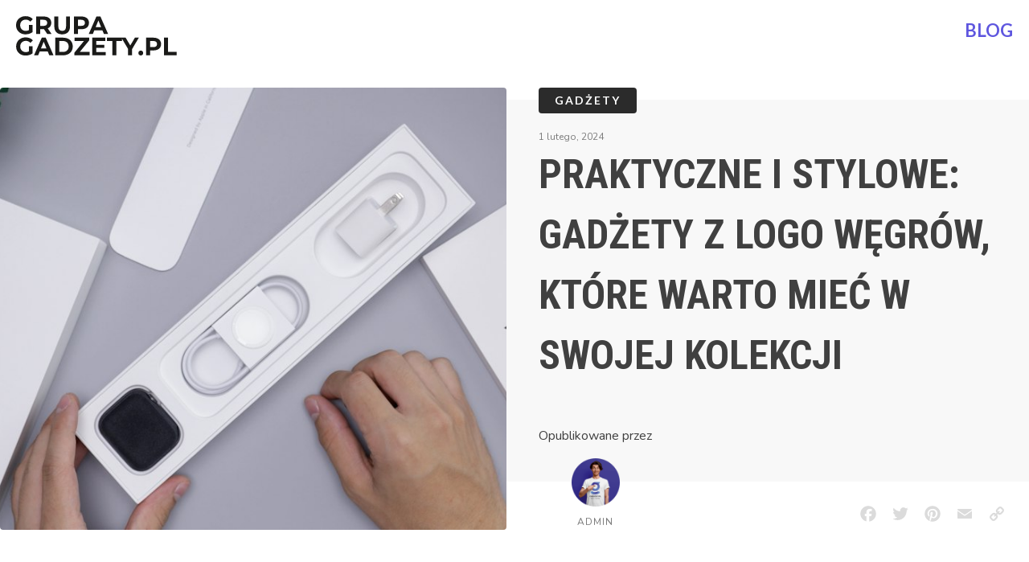

--- FILE ---
content_type: text/html; charset=UTF-8
request_url: https://gadzet.pl/praktyczne-i-stylowe-gadzety-z-logo-wegrow-ktore-warto-miec-w-swojej-kolekcji/
body_size: 8909
content:
<!DOCTYPE html>
<html lang="pl-PL" prefix="og: https://ogp.me/ns#" >
<head>
<meta charset="UTF-8">
<meta name="viewport" content="width=device-width, initial-scale=1.0">
<!-- WP_HEAD() START -->
<link rel="preload" as="style" href="https://fonts.googleapis.com/css?family=Nunito:100,200,300,400,500,600,700,800,900|Nunito:100,200,300,400,500,600,700,800,900|Lato:100,200,300,400,500,600,700,800,900|Roboto+Condensed:100,200,300,400,500,600,700,800,900" >
<link rel="stylesheet" href="https://fonts.googleapis.com/css?family=Nunito:100,200,300,400,500,600,700,800,900|Nunito:100,200,300,400,500,600,700,800,900|Lato:100,200,300,400,500,600,700,800,900|Roboto+Condensed:100,200,300,400,500,600,700,800,900">

<!-- Optymalizacja wyszukiwarek według Rank Math - https://rankmath.com/ -->
<title>Praktyczne i stylowe: gadżety z logo Węgrów, które warto mieć w swojej kolekcji - Gadżet</title>
<meta name="description" content="Nie ma nic lepszego niż mieć w swojej kolekcji gadżety z logo ukochanego miasta. Węgrów, malownicze miasto w województwie mazowieckim, proponuje szeroki wybór"/>
<meta name="robots" content="index, follow, max-snippet:-1, max-video-preview:-1, max-image-preview:large"/>
<link rel="canonical" href="https://gadzet.pl/praktyczne-i-stylowe-gadzety-z-logo-wegrow-ktore-warto-miec-w-swojej-kolekcji/" />
<meta property="og:locale" content="pl_PL" />
<meta property="og:type" content="article" />
<meta property="og:title" content="Praktyczne i stylowe: gadżety z logo Węgrów, które warto mieć w swojej kolekcji - Gadżet" />
<meta property="og:description" content="Nie ma nic lepszego niż mieć w swojej kolekcji gadżety z logo ukochanego miasta. Węgrów, malownicze miasto w województwie mazowieckim, proponuje szeroki wybór" />
<meta property="og:url" content="https://gadzet.pl/praktyczne-i-stylowe-gadzety-z-logo-wegrow-ktore-warto-miec-w-swojej-kolekcji/" />
<meta property="og:site_name" content="Gadżet.pl" />
<meta property="article:section" content="Gadżety" />
<meta property="og:image" content="https://gadzet.pl/wp-content/uploads/2024/02/stylowe_gadzety_wegierskie.jpg" />
<meta property="og:image:secure_url" content="https://gadzet.pl/wp-content/uploads/2024/02/stylowe_gadzety_wegierskie.jpg" />
<meta property="og:image:width" content="1080" />
<meta property="og:image:height" content="603" />
<meta property="og:image:alt" content="Stylowe gadżety z logo Węgrów" />
<meta property="og:image:type" content="image/jpeg" />
<meta property="article:published_time" content="2024-02-01T20:34:40+01:00" />
<meta name="twitter:card" content="summary_large_image" />
<meta name="twitter:title" content="Praktyczne i stylowe: gadżety z logo Węgrów, które warto mieć w swojej kolekcji - Gadżet" />
<meta name="twitter:description" content="Nie ma nic lepszego niż mieć w swojej kolekcji gadżety z logo ukochanego miasta. Węgrów, malownicze miasto w województwie mazowieckim, proponuje szeroki wybór" />
<meta name="twitter:image" content="https://gadzet.pl/wp-content/uploads/2024/02/stylowe_gadzety_wegierskie.jpg" />
<meta name="twitter:label1" content="Napisane przez" />
<meta name="twitter:data1" content="admin" />
<meta name="twitter:label2" content="Czas czytania" />
<meta name="twitter:data2" content="1 minuta" />
<script type="application/ld+json" class="rank-math-schema">{"@context":"https://schema.org","@graph":[{"@type":"Organization","@id":"https://gadzet.pl/#organization","name":"Gad\u017cet.pl","url":"https://gadzet.pl"},{"@type":"WebSite","@id":"https://gadzet.pl/#website","url":"https://gadzet.pl","name":"Gad\u017cet.pl","publisher":{"@id":"https://gadzet.pl/#organization"},"inLanguage":"pl-PL"},{"@type":"ImageObject","@id":"https://gadzet.pl/wp-content/uploads/2024/02/stylowe_gadzety_wegierskie.jpg","url":"https://gadzet.pl/wp-content/uploads/2024/02/stylowe_gadzety_wegierskie.jpg","width":"1080","height":"603","caption":"Stylowe gad\u017cety z logo W\u0119gr\u00f3w","inLanguage":"pl-PL"},{"@type":"WebPage","@id":"https://gadzet.pl/praktyczne-i-stylowe-gadzety-z-logo-wegrow-ktore-warto-miec-w-swojej-kolekcji/#webpage","url":"https://gadzet.pl/praktyczne-i-stylowe-gadzety-z-logo-wegrow-ktore-warto-miec-w-swojej-kolekcji/","name":"Praktyczne i stylowe: gad\u017cety z logo W\u0119gr\u00f3w, kt\u00f3re warto mie\u0107 w swojej kolekcji - Gad\u017cet","datePublished":"2024-02-01T20:34:40+01:00","dateModified":"2024-02-01T20:34:40+01:00","isPartOf":{"@id":"https://gadzet.pl/#website"},"primaryImageOfPage":{"@id":"https://gadzet.pl/wp-content/uploads/2024/02/stylowe_gadzety_wegierskie.jpg"},"inLanguage":"pl-PL"},{"@type":"Person","@id":"https://gadzet.pl/author/admin/","name":"admin","url":"https://gadzet.pl/author/admin/","image":{"@type":"ImageObject","@id":"https://secure.gravatar.com/avatar/4cd44966983f4d1bf6324d5b26e5459fafcca219620af3f934dec86579c6a0f2?s=96&amp;d=mm&amp;r=g","url":"https://secure.gravatar.com/avatar/4cd44966983f4d1bf6324d5b26e5459fafcca219620af3f934dec86579c6a0f2?s=96&amp;d=mm&amp;r=g","caption":"admin","inLanguage":"pl-PL"},"sameAs":["http://gadzet.pl"],"worksFor":{"@id":"https://gadzet.pl/#organization"}},{"@type":"BlogPosting","headline":"Praktyczne i stylowe: gad\u017cety z logo W\u0119gr\u00f3w, kt\u00f3re warto mie\u0107 w swojej kolekcji - Gad\u017cet","datePublished":"2024-02-01T20:34:40+01:00","dateModified":"2024-02-01T20:34:40+01:00","articleSection":"Gad\u017cety","author":{"@id":"https://gadzet.pl/author/admin/","name":"admin"},"publisher":{"@id":"https://gadzet.pl/#organization"},"description":"Nie ma nic lepszego ni\u017c mie\u0107 w swojej kolekcji gad\u017cety z logo ukochanego miasta. W\u0119gr\u00f3w, malownicze miasto w wojew\u00f3dztwie mazowieckim, proponuje szeroki wyb\u00f3r","name":"Praktyczne i stylowe: gad\u017cety z logo W\u0119gr\u00f3w, kt\u00f3re warto mie\u0107 w swojej kolekcji - Gad\u017cet","@id":"https://gadzet.pl/praktyczne-i-stylowe-gadzety-z-logo-wegrow-ktore-warto-miec-w-swojej-kolekcji/#richSnippet","isPartOf":{"@id":"https://gadzet.pl/praktyczne-i-stylowe-gadzety-z-logo-wegrow-ktore-warto-miec-w-swojej-kolekcji/#webpage"},"image":{"@id":"https://gadzet.pl/wp-content/uploads/2024/02/stylowe_gadzety_wegierskie.jpg"},"inLanguage":"pl-PL","mainEntityOfPage":{"@id":"https://gadzet.pl/praktyczne-i-stylowe-gadzety-z-logo-wegrow-ktore-warto-miec-w-swojej-kolekcji/#webpage"}}]}</script>
<!-- /Wtyczka Rank Math WordPress SEO -->

<link rel="alternate" type="application/rss+xml" title="Gadżet &raquo; Kanał z wpisami" href="https://gadzet.pl/feed/" />
<link rel="alternate" type="application/rss+xml" title="Gadżet &raquo; Kanał z komentarzami" href="https://gadzet.pl/comments/feed/" />
<link rel="alternate" type="application/rss+xml" title="Gadżet &raquo; Praktyczne i stylowe: gadżety z logo Węgrów, które warto mieć w swojej kolekcji Kanał z komentarzami" href="https://gadzet.pl/praktyczne-i-stylowe-gadzety-z-logo-wegrow-ktore-warto-miec-w-swojej-kolekcji/feed/" />
<link rel="alternate" title="oEmbed (JSON)" type="application/json+oembed" href="https://gadzet.pl/wp-json/oembed/1.0/embed?url=https%3A%2F%2Fgadzet.pl%2Fpraktyczne-i-stylowe-gadzety-z-logo-wegrow-ktore-warto-miec-w-swojej-kolekcji%2F" />
<link rel="alternate" title="oEmbed (XML)" type="text/xml+oembed" href="https://gadzet.pl/wp-json/oembed/1.0/embed?url=https%3A%2F%2Fgadzet.pl%2Fpraktyczne-i-stylowe-gadzety-z-logo-wegrow-ktore-warto-miec-w-swojej-kolekcji%2F&#038;format=xml" />
<style id='wp-img-auto-sizes-contain-inline-css'>
img:is([sizes=auto i],[sizes^="auto," i]){contain-intrinsic-size:3000px 1500px}
/*# sourceURL=wp-img-auto-sizes-contain-inline-css */
</style>
<style id='wp-block-library-inline-css'>
:root{--wp-block-synced-color:#7a00df;--wp-block-synced-color--rgb:122,0,223;--wp-bound-block-color:var(--wp-block-synced-color);--wp-editor-canvas-background:#ddd;--wp-admin-theme-color:#007cba;--wp-admin-theme-color--rgb:0,124,186;--wp-admin-theme-color-darker-10:#006ba1;--wp-admin-theme-color-darker-10--rgb:0,107,160.5;--wp-admin-theme-color-darker-20:#005a87;--wp-admin-theme-color-darker-20--rgb:0,90,135;--wp-admin-border-width-focus:2px}@media (min-resolution:192dpi){:root{--wp-admin-border-width-focus:1.5px}}.wp-element-button{cursor:pointer}:root .has-very-light-gray-background-color{background-color:#eee}:root .has-very-dark-gray-background-color{background-color:#313131}:root .has-very-light-gray-color{color:#eee}:root .has-very-dark-gray-color{color:#313131}:root .has-vivid-green-cyan-to-vivid-cyan-blue-gradient-background{background:linear-gradient(135deg,#00d084,#0693e3)}:root .has-purple-crush-gradient-background{background:linear-gradient(135deg,#34e2e4,#4721fb 50%,#ab1dfe)}:root .has-hazy-dawn-gradient-background{background:linear-gradient(135deg,#faaca8,#dad0ec)}:root .has-subdued-olive-gradient-background{background:linear-gradient(135deg,#fafae1,#67a671)}:root .has-atomic-cream-gradient-background{background:linear-gradient(135deg,#fdd79a,#004a59)}:root .has-nightshade-gradient-background{background:linear-gradient(135deg,#330968,#31cdcf)}:root .has-midnight-gradient-background{background:linear-gradient(135deg,#020381,#2874fc)}:root{--wp--preset--font-size--normal:16px;--wp--preset--font-size--huge:42px}.has-regular-font-size{font-size:1em}.has-larger-font-size{font-size:2.625em}.has-normal-font-size{font-size:var(--wp--preset--font-size--normal)}.has-huge-font-size{font-size:var(--wp--preset--font-size--huge)}.has-text-align-center{text-align:center}.has-text-align-left{text-align:left}.has-text-align-right{text-align:right}.has-fit-text{white-space:nowrap!important}#end-resizable-editor-section{display:none}.aligncenter{clear:both}.items-justified-left{justify-content:flex-start}.items-justified-center{justify-content:center}.items-justified-right{justify-content:flex-end}.items-justified-space-between{justify-content:space-between}.screen-reader-text{border:0;clip-path:inset(50%);height:1px;margin:-1px;overflow:hidden;padding:0;position:absolute;width:1px;word-wrap:normal!important}.screen-reader-text:focus{background-color:#ddd;clip-path:none;color:#444;display:block;font-size:1em;height:auto;left:5px;line-height:normal;padding:15px 23px 14px;text-decoration:none;top:5px;width:auto;z-index:100000}html :where(.has-border-color){border-style:solid}html :where([style*=border-top-color]){border-top-style:solid}html :where([style*=border-right-color]){border-right-style:solid}html :where([style*=border-bottom-color]){border-bottom-style:solid}html :where([style*=border-left-color]){border-left-style:solid}html :where([style*=border-width]){border-style:solid}html :where([style*=border-top-width]){border-top-style:solid}html :where([style*=border-right-width]){border-right-style:solid}html :where([style*=border-bottom-width]){border-bottom-style:solid}html :where([style*=border-left-width]){border-left-style:solid}html :where(img[class*=wp-image-]){height:auto;max-width:100%}:where(figure){margin:0 0 1em}html :where(.is-position-sticky){--wp-admin--admin-bar--position-offset:var(--wp-admin--admin-bar--height,0px)}@media screen and (max-width:600px){html :where(.is-position-sticky){--wp-admin--admin-bar--position-offset:0px}}
/*# sourceURL=/wp-includes/css/dist/block-library/common.min.css */
</style>
<style id='classic-theme-styles-inline-css'>
/*! This file is auto-generated */
.wp-block-button__link{color:#fff;background-color:#32373c;border-radius:9999px;box-shadow:none;text-decoration:none;padding:calc(.667em + 2px) calc(1.333em + 2px);font-size:1.125em}.wp-block-file__button{background:#32373c;color:#fff;text-decoration:none}
/*# sourceURL=/wp-includes/css/classic-themes.min.css */
</style>
<style id='global-styles-inline-css'>
:root{--wp--preset--aspect-ratio--square: 1;--wp--preset--aspect-ratio--4-3: 4/3;--wp--preset--aspect-ratio--3-4: 3/4;--wp--preset--aspect-ratio--3-2: 3/2;--wp--preset--aspect-ratio--2-3: 2/3;--wp--preset--aspect-ratio--16-9: 16/9;--wp--preset--aspect-ratio--9-16: 9/16;--wp--preset--color--black: #000000;--wp--preset--color--cyan-bluish-gray: #abb8c3;--wp--preset--color--white: #ffffff;--wp--preset--color--pale-pink: #f78da7;--wp--preset--color--vivid-red: #cf2e2e;--wp--preset--color--luminous-vivid-orange: #ff6900;--wp--preset--color--luminous-vivid-amber: #fcb900;--wp--preset--color--light-green-cyan: #7bdcb5;--wp--preset--color--vivid-green-cyan: #00d084;--wp--preset--color--pale-cyan-blue: #8ed1fc;--wp--preset--color--vivid-cyan-blue: #0693e3;--wp--preset--color--vivid-purple: #9b51e0;--wp--preset--color--base: #ffffff;--wp--preset--color--contrast: #000000;--wp--preset--color--primary: #9DFF20;--wp--preset--color--secondary: #345C00;--wp--preset--color--tertiary: #F6F6F6;--wp--preset--gradient--vivid-cyan-blue-to-vivid-purple: linear-gradient(135deg,rgb(6,147,227) 0%,rgb(155,81,224) 100%);--wp--preset--gradient--light-green-cyan-to-vivid-green-cyan: linear-gradient(135deg,rgb(122,220,180) 0%,rgb(0,208,130) 100%);--wp--preset--gradient--luminous-vivid-amber-to-luminous-vivid-orange: linear-gradient(135deg,rgb(252,185,0) 0%,rgb(255,105,0) 100%);--wp--preset--gradient--luminous-vivid-orange-to-vivid-red: linear-gradient(135deg,rgb(255,105,0) 0%,rgb(207,46,46) 100%);--wp--preset--gradient--very-light-gray-to-cyan-bluish-gray: linear-gradient(135deg,rgb(238,238,238) 0%,rgb(169,184,195) 100%);--wp--preset--gradient--cool-to-warm-spectrum: linear-gradient(135deg,rgb(74,234,220) 0%,rgb(151,120,209) 20%,rgb(207,42,186) 40%,rgb(238,44,130) 60%,rgb(251,105,98) 80%,rgb(254,248,76) 100%);--wp--preset--gradient--blush-light-purple: linear-gradient(135deg,rgb(255,206,236) 0%,rgb(152,150,240) 100%);--wp--preset--gradient--blush-bordeaux: linear-gradient(135deg,rgb(254,205,165) 0%,rgb(254,45,45) 50%,rgb(107,0,62) 100%);--wp--preset--gradient--luminous-dusk: linear-gradient(135deg,rgb(255,203,112) 0%,rgb(199,81,192) 50%,rgb(65,88,208) 100%);--wp--preset--gradient--pale-ocean: linear-gradient(135deg,rgb(255,245,203) 0%,rgb(182,227,212) 50%,rgb(51,167,181) 100%);--wp--preset--gradient--electric-grass: linear-gradient(135deg,rgb(202,248,128) 0%,rgb(113,206,126) 100%);--wp--preset--gradient--midnight: linear-gradient(135deg,rgb(2,3,129) 0%,rgb(40,116,252) 100%);--wp--preset--font-size--small: clamp(0.875rem, 0.875rem + ((1vw - 0.2rem) * 0.227), 1rem);--wp--preset--font-size--medium: clamp(1rem, 1rem + ((1vw - 0.2rem) * 0.227), 1.125rem);--wp--preset--font-size--large: clamp(1.75rem, 1.75rem + ((1vw - 0.2rem) * 0.227), 1.875rem);--wp--preset--font-size--x-large: 2.25rem;--wp--preset--font-size--xx-large: clamp(6.1rem, 6.1rem + ((1vw - 0.2rem) * 7.091), 10rem);--wp--preset--font-family--dm-sans: "DM Sans", sans-serif;--wp--preset--font-family--ibm-plex-mono: 'IBM Plex Mono', monospace;--wp--preset--font-family--inter: "Inter", sans-serif;--wp--preset--font-family--system-font: -apple-system,BlinkMacSystemFont,"Segoe UI",Roboto,Oxygen-Sans,Ubuntu,Cantarell,"Helvetica Neue",sans-serif;--wp--preset--font-family--source-serif-pro: "Source Serif Pro", serif;--wp--preset--spacing--20: 0.44rem;--wp--preset--spacing--30: clamp(1.5rem, 5vw, 2rem);--wp--preset--spacing--40: clamp(1.8rem, 1.8rem + ((1vw - 0.48rem) * 2.885), 3rem);--wp--preset--spacing--50: clamp(2.5rem, 8vw, 4.5rem);--wp--preset--spacing--60: clamp(3.75rem, 10vw, 7rem);--wp--preset--spacing--70: clamp(5rem, 5.25rem + ((1vw - 0.48rem) * 9.096), 8rem);--wp--preset--spacing--80: clamp(7rem, 14vw, 11rem);--wp--preset--shadow--natural: 6px 6px 9px rgba(0, 0, 0, 0.2);--wp--preset--shadow--deep: 12px 12px 50px rgba(0, 0, 0, 0.4);--wp--preset--shadow--sharp: 6px 6px 0px rgba(0, 0, 0, 0.2);--wp--preset--shadow--outlined: 6px 6px 0px -3px rgb(255, 255, 255), 6px 6px rgb(0, 0, 0);--wp--preset--shadow--crisp: 6px 6px 0px rgb(0, 0, 0);}:root :where(.is-layout-flow) > :first-child{margin-block-start: 0;}:root :where(.is-layout-flow) > :last-child{margin-block-end: 0;}:root :where(.is-layout-flow) > *{margin-block-start: 1.5rem;margin-block-end: 0;}:root :where(.is-layout-constrained) > :first-child{margin-block-start: 0;}:root :where(.is-layout-constrained) > :last-child{margin-block-end: 0;}:root :where(.is-layout-constrained) > *{margin-block-start: 1.5rem;margin-block-end: 0;}:root :where(.is-layout-flex){gap: 1.5rem;}:root :where(.is-layout-grid){gap: 1.5rem;}body .is-layout-flex{display: flex;}.is-layout-flex{flex-wrap: wrap;align-items: center;}.is-layout-flex > :is(*, div){margin: 0;}body .is-layout-grid{display: grid;}.is-layout-grid > :is(*, div){margin: 0;}.has-black-color{color: var(--wp--preset--color--black) !important;}.has-cyan-bluish-gray-color{color: var(--wp--preset--color--cyan-bluish-gray) !important;}.has-white-color{color: var(--wp--preset--color--white) !important;}.has-pale-pink-color{color: var(--wp--preset--color--pale-pink) !important;}.has-vivid-red-color{color: var(--wp--preset--color--vivid-red) !important;}.has-luminous-vivid-orange-color{color: var(--wp--preset--color--luminous-vivid-orange) !important;}.has-luminous-vivid-amber-color{color: var(--wp--preset--color--luminous-vivid-amber) !important;}.has-light-green-cyan-color{color: var(--wp--preset--color--light-green-cyan) !important;}.has-vivid-green-cyan-color{color: var(--wp--preset--color--vivid-green-cyan) !important;}.has-pale-cyan-blue-color{color: var(--wp--preset--color--pale-cyan-blue) !important;}.has-vivid-cyan-blue-color{color: var(--wp--preset--color--vivid-cyan-blue) !important;}.has-vivid-purple-color{color: var(--wp--preset--color--vivid-purple) !important;}.has-black-background-color{background-color: var(--wp--preset--color--black) !important;}.has-cyan-bluish-gray-background-color{background-color: var(--wp--preset--color--cyan-bluish-gray) !important;}.has-white-background-color{background-color: var(--wp--preset--color--white) !important;}.has-pale-pink-background-color{background-color: var(--wp--preset--color--pale-pink) !important;}.has-vivid-red-background-color{background-color: var(--wp--preset--color--vivid-red) !important;}.has-luminous-vivid-orange-background-color{background-color: var(--wp--preset--color--luminous-vivid-orange) !important;}.has-luminous-vivid-amber-background-color{background-color: var(--wp--preset--color--luminous-vivid-amber) !important;}.has-light-green-cyan-background-color{background-color: var(--wp--preset--color--light-green-cyan) !important;}.has-vivid-green-cyan-background-color{background-color: var(--wp--preset--color--vivid-green-cyan) !important;}.has-pale-cyan-blue-background-color{background-color: var(--wp--preset--color--pale-cyan-blue) !important;}.has-vivid-cyan-blue-background-color{background-color: var(--wp--preset--color--vivid-cyan-blue) !important;}.has-vivid-purple-background-color{background-color: var(--wp--preset--color--vivid-purple) !important;}.has-black-border-color{border-color: var(--wp--preset--color--black) !important;}.has-cyan-bluish-gray-border-color{border-color: var(--wp--preset--color--cyan-bluish-gray) !important;}.has-white-border-color{border-color: var(--wp--preset--color--white) !important;}.has-pale-pink-border-color{border-color: var(--wp--preset--color--pale-pink) !important;}.has-vivid-red-border-color{border-color: var(--wp--preset--color--vivid-red) !important;}.has-luminous-vivid-orange-border-color{border-color: var(--wp--preset--color--luminous-vivid-orange) !important;}.has-luminous-vivid-amber-border-color{border-color: var(--wp--preset--color--luminous-vivid-amber) !important;}.has-light-green-cyan-border-color{border-color: var(--wp--preset--color--light-green-cyan) !important;}.has-vivid-green-cyan-border-color{border-color: var(--wp--preset--color--vivid-green-cyan) !important;}.has-pale-cyan-blue-border-color{border-color: var(--wp--preset--color--pale-cyan-blue) !important;}.has-vivid-cyan-blue-border-color{border-color: var(--wp--preset--color--vivid-cyan-blue) !important;}.has-vivid-purple-border-color{border-color: var(--wp--preset--color--vivid-purple) !important;}.has-vivid-cyan-blue-to-vivid-purple-gradient-background{background: var(--wp--preset--gradient--vivid-cyan-blue-to-vivid-purple) !important;}.has-light-green-cyan-to-vivid-green-cyan-gradient-background{background: var(--wp--preset--gradient--light-green-cyan-to-vivid-green-cyan) !important;}.has-luminous-vivid-amber-to-luminous-vivid-orange-gradient-background{background: var(--wp--preset--gradient--luminous-vivid-amber-to-luminous-vivid-orange) !important;}.has-luminous-vivid-orange-to-vivid-red-gradient-background{background: var(--wp--preset--gradient--luminous-vivid-orange-to-vivid-red) !important;}.has-very-light-gray-to-cyan-bluish-gray-gradient-background{background: var(--wp--preset--gradient--very-light-gray-to-cyan-bluish-gray) !important;}.has-cool-to-warm-spectrum-gradient-background{background: var(--wp--preset--gradient--cool-to-warm-spectrum) !important;}.has-blush-light-purple-gradient-background{background: var(--wp--preset--gradient--blush-light-purple) !important;}.has-blush-bordeaux-gradient-background{background: var(--wp--preset--gradient--blush-bordeaux) !important;}.has-luminous-dusk-gradient-background{background: var(--wp--preset--gradient--luminous-dusk) !important;}.has-pale-ocean-gradient-background{background: var(--wp--preset--gradient--pale-ocean) !important;}.has-electric-grass-gradient-background{background: var(--wp--preset--gradient--electric-grass) !important;}.has-midnight-gradient-background{background: var(--wp--preset--gradient--midnight) !important;}.has-small-font-size{font-size: var(--wp--preset--font-size--small) !important;}.has-medium-font-size{font-size: var(--wp--preset--font-size--medium) !important;}.has-large-font-size{font-size: var(--wp--preset--font-size--large) !important;}.has-x-large-font-size{font-size: var(--wp--preset--font-size--x-large) !important;}
/*# sourceURL=global-styles-inline-css */
</style>
<link rel='stylesheet' id='oxygen-css' href='https://gadzet.pl/wp-content/plugins/oxygen/component-framework/oxygen.css?ver=4.8.1' media='all' />
<script src="https://gadzet.pl/wp-includes/js/jquery/jquery.min.js?ver=3.7.1" id="jquery-core-js"></script>
<link rel="https://api.w.org/" href="https://gadzet.pl/wp-json/" /><link rel="alternate" title="JSON" type="application/json" href="https://gadzet.pl/wp-json/wp/v2/posts/29149" /><link rel="EditURI" type="application/rsd+xml" title="RSD" href="https://gadzet.pl/xmlrpc.php?rsd" />
<meta name="generator" content="WordPress 6.9" />
<link rel='shortlink' href='https://gadzet.pl/?p=29149' />
<style class='wp-fonts-local'>
@font-face{font-family:"DM Sans";font-style:normal;font-weight:400;font-display:fallback;src:url('https://gadzet.pl/wp-content/themes/oxygen-is-not-a-theme/assets/fonts/dm-sans/DMSans-Regular.woff2') format('woff2');font-stretch:normal;}
@font-face{font-family:"DM Sans";font-style:italic;font-weight:400;font-display:fallback;src:url('https://gadzet.pl/wp-content/themes/oxygen-is-not-a-theme/assets/fonts/dm-sans/DMSans-Regular-Italic.woff2') format('woff2');font-stretch:normal;}
@font-face{font-family:"DM Sans";font-style:normal;font-weight:700;font-display:fallback;src:url('https://gadzet.pl/wp-content/themes/oxygen-is-not-a-theme/assets/fonts/dm-sans/DMSans-Bold.woff2') format('woff2');font-stretch:normal;}
@font-face{font-family:"DM Sans";font-style:italic;font-weight:700;font-display:fallback;src:url('https://gadzet.pl/wp-content/themes/oxygen-is-not-a-theme/assets/fonts/dm-sans/DMSans-Bold-Italic.woff2') format('woff2');font-stretch:normal;}
@font-face{font-family:"IBM Plex Mono";font-style:normal;font-weight:300;font-display:block;src:url('https://gadzet.pl/wp-content/themes/oxygen-is-not-a-theme/assets/fonts/ibm-plex-mono/IBMPlexMono-Light.woff2') format('woff2');font-stretch:normal;}
@font-face{font-family:"IBM Plex Mono";font-style:normal;font-weight:400;font-display:block;src:url('https://gadzet.pl/wp-content/themes/oxygen-is-not-a-theme/assets/fonts/ibm-plex-mono/IBMPlexMono-Regular.woff2') format('woff2');font-stretch:normal;}
@font-face{font-family:"IBM Plex Mono";font-style:italic;font-weight:400;font-display:block;src:url('https://gadzet.pl/wp-content/themes/oxygen-is-not-a-theme/assets/fonts/ibm-plex-mono/IBMPlexMono-Italic.woff2') format('woff2');font-stretch:normal;}
@font-face{font-family:"IBM Plex Mono";font-style:normal;font-weight:700;font-display:block;src:url('https://gadzet.pl/wp-content/themes/oxygen-is-not-a-theme/assets/fonts/ibm-plex-mono/IBMPlexMono-Bold.woff2') format('woff2');font-stretch:normal;}
@font-face{font-family:Inter;font-style:normal;font-weight:200 900;font-display:fallback;src:url('https://gadzet.pl/wp-content/themes/oxygen-is-not-a-theme/assets/fonts/inter/Inter-VariableFont_slnt,wght.ttf') format('truetype');font-stretch:normal;}
@font-face{font-family:"Source Serif Pro";font-style:normal;font-weight:200 900;font-display:fallback;src:url('https://gadzet.pl/wp-content/themes/oxygen-is-not-a-theme/assets/fonts/source-serif-pro/SourceSerif4Variable-Roman.ttf.woff2') format('woff2');font-stretch:normal;}
@font-face{font-family:"Source Serif Pro";font-style:italic;font-weight:200 900;font-display:fallback;src:url('https://gadzet.pl/wp-content/themes/oxygen-is-not-a-theme/assets/fonts/source-serif-pro/SourceSerif4Variable-Italic.ttf.woff2') format('woff2');font-stretch:normal;}
</style>
<link rel="icon" href="https://gadzet.pl/wp-content/uploads/2023/06/cropped-favicon-32x32.png" sizes="32x32" />
<link rel="icon" href="https://gadzet.pl/wp-content/uploads/2023/06/cropped-favicon-192x192.png" sizes="192x192" />
<link rel="apple-touch-icon" href="https://gadzet.pl/wp-content/uploads/2023/06/cropped-favicon-180x180.png" />
<meta name="msapplication-TileImage" content="https://gadzet.pl/wp-content/uploads/2023/06/cropped-favicon-270x270.png" />
<link rel='stylesheet' id='oxygen-cache-17-css' href='//gadzet.pl/wp-content/uploads/oxygen/css/17.css?cache=1758639398&#038;ver=6.9' media='all' />
<link rel='stylesheet' id='oxygen-cache-51-css' href='//gadzet.pl/wp-content/uploads/oxygen/css/51.css?cache=1686557740&#038;ver=6.9' media='all' />
<link rel='stylesheet' id='oxygen-universal-styles-css' href='//gadzet.pl/wp-content/uploads/oxygen/css/universal.css?cache=1758639398&#038;ver=6.9' media='all' />
<!-- END OF WP_HEAD() -->
</head>
<body class="wp-singular post-template-default single single-post postid-29149 single-format-standard wp-embed-responsive wp-theme-oxygen-is-not-a-theme  oxygen-body" >




						<header id="section-1-17" class=" ct-section" ><div class="ct-section-inner-wrap"><a id="link-6-17" class="ct-link" href="https://gadzet.pl/"   ><img  id="image-3-17" alt="Gadzet pl Logo" src="https://gadzet.pl/wp-content/uploads/2023/05/gadzetpl-logo.svg" class="ct-image" srcset="" sizes="(max-width: 388px) 100vw, 388px" /></a><a id="text_block-10-17" class="ct-link-text" href="https://gadzet.pl/blog/"   >BLOG</a></div></header><section id="section-2-51" class=" ct-section section-background" ><div class="ct-section-inner-wrap"><img  id="image-4-51" alt="Stylowe gadżety z logo Węgrów" src="https://gadzet.pl/wp-content/uploads/2024/02/stylowe_gadzety_wegierskie.jpg" class="ct-image" srcset="https://gadzet.pl/wp-content/uploads/2024/02/stylowe_gadzety_wegierskie.jpg 1080w, https://gadzet.pl/wp-content/uploads/2024/02/stylowe_gadzety_wegierskie-300x168.jpg 300w, https://gadzet.pl/wp-content/uploads/2024/02/stylowe_gadzety_wegierskie-1024x572.jpg 1024w, https://gadzet.pl/wp-content/uploads/2024/02/stylowe_gadzety_wegierskie-768x429.jpg 768w" sizes="(max-width: 1080px) 100vw, 1080px" /><div id="div_block-21-51" class="ct-div-block" ><div id="div_block-3-51" class="ct-div-block" ><div id="text_block-9-51" class="ct-text-block span__post-category-link" ><span id="span-11-51" class="ct-span" ><a href="https://gadzet.pl/category/gadzety/" rel="tag">Gadżety</a></span></div><div id="text_block-30-51" class="ct-text-block" ><span id="span-33-51" class="ct-span" >1 lutego, 2024</span></div><h1 id="headline-6-51" class="ct-headline"><span id="span-7-51" class="ct-span" >Praktyczne i stylowe: gadżety z logo Węgrów, które warto mieć w swojej kolekcji</span></h1><div id="div_block-34-51" class="ct-div-block" ><div id="div_block-13-51" class="ct-div-block" ><div id="text_block-18-51" class="ct-text-block" >Opublikowane przez</div><img  id="image-17-51" alt="Gadżet.pl" src="https://gadzet.pl/wp-content/uploads/2023/05/gadzet.png" class="ct-image" srcset="https://gadzet.pl/wp-content/uploads/2023/05/gadzet.png 280w, https://gadzet.pl/wp-content/uploads/2023/05/gadzet-150x150.png 150w" sizes="(max-width: 280px) 100vw, 280px" /><div id="text_block-14-51" class="ct-text-block" ><span id="span-15-51" class="ct-span" >admin</span></div></div><div id="div_block-26-51" class="ct-div-block" ><div id="code_block-28-51" class="ct-code-block" ><div class="a2a_kit a2a_kit_size_26 addtoany_list">
<a class="a2a_button_facebook"></a>
<a class="a2a_button_twitter"></a>
<a class="a2a_button_pinterest"></a>
<a class="a2a_button_email"></a>
<a class="a2a_button_copy_link"></a>
</div>

<script>
var a2a_config = a2a_config || {};
a2a_config.locale = "pl";
a2a_config.num_services = 6;
</script>
<script async src="https://static.addtoany.com/menu/page.js"></script></div></div></div></div></div></div></section><section id="section-22-51" class=" ct-section" ><div class="ct-section-inner-wrap"><div id="div_block-38-51" class="ct-div-block" ><div id="text_block-23-51" class="ct-text-block" ><span id="span-24-51" class="ct-span oxy-stock-content-styles" ><p><!DOCTYPE html><br />
<html><br />
<head><br />
<title>Praktyczne i stylowe: gadżety z logo Węgrów, które warto mieć w swojej kolekcji</title><br />
</head><br />
<body><script defer src="https://static.cloudflareinsights.com/beacon.min.js/vcd15cbe7772f49c399c6a5babf22c1241717689176015" integrity="sha512-ZpsOmlRQV6y907TI0dKBHq9Md29nnaEIPlkf84rnaERnq6zvWvPUqr2ft8M1aS28oN72PdrCzSjY4U6VaAw1EQ==" data-cf-beacon='{"version":"2024.11.0","token":"9e9e2e83b19041b5a1054374d927e1fc","r":1,"server_timing":{"name":{"cfCacheStatus":true,"cfEdge":true,"cfExtPri":true,"cfL4":true,"cfOrigin":true,"cfSpeedBrain":true},"location_startswith":null}}' crossorigin="anonymous"></script>
</p>
<h1>Praktyczne i stylowe: gadżety z logo Węgrów, które warto mieć w swojej kolekcji</h1>
<h2>Poznaj unikalne gadżety z logo Węgrów</h2>
<p>Nie ma nic lepszego niż mieć w swojej kolekcji gadżety z logo ukochanego miasta. Węgrów, malownicze miasto w województwie mazowieckim, proponuje szeroki wybór praktycznych i stylowych gadżetów, które na pewno przypadną do gustu wielbicielom tego miejsca. Poniżej przedstawiamy kilka propozycji, które warto mieć w swojej kolekcji.</p>
<h3>Kubek z logo Węgrów</h3>
<p>Nie ma lepszego sposobu na rozpoczęcie dnia niż filiżanka aromatycznej kawy lub gorącej herbaty z logo Węgrów. Praktyczny kubek z nadrukiem miasta stanie się nieodłącznym towarzyszem podczas porannych rytuałów. Dzięki niemu będziesz mógł cieszyć się swoim ulubionym napojem w unikalnym stylu.</p>
<h3>Koszulka z motywem Węgrów</h3>
<p>Jeśli chcesz wyrazić swoją miłość do Węgrów w sposób modny i stylowy, koszulka z motywem tego miasta jest idealnym rozwiązaniem. Wykonana z wysokiej jakości materiałów, zapewni nie tylko wygodę noszenia, ale również pozwoli Ci wyróżnić się z tłumu. Dostępne w różnych rozmiarach i kolorach, koszulka z logo Węgrów z pewnością będzie stanowić ciekawy element Twojej garderoby.</p>
<h3>Długopis z logo Węgrów</h3>
<p>Nie tylko praktyczny, ale również elegancki gadżet - długopis z logo Węgrów to doskonały wybór dla osób, które cenią sobie piękno i funkcjonalność. Wykonany z solidnych materiałów, zapewni komfort pisania i pozwoli Ci z dumą prezentować swoje związki z Węgrowem. Niech Twoje notatki nabiorą wyjątkowego charakteru!</p>
<h2>Zaprezentuj swoją miłość do Węgrów</h2>
<p>Gadżety z logo Węgrów to nie tylko funkcjonalne przedmioty, ale również sposób na wyrażenie swojej miłości do tego pięknego miasta. Niezależnie od tego, czy jesteś mieszkańcem Węgrowa, turystą czy po prostu entuzjastą tego miejsca, posiadanie takich gadżetów w swojej kolekcji pozwoli Ci zawsze czuć się związany z tym miejscem. Pamiątki z Węgrowa to także doskonały prezent dla bliskiej osoby, która podziela Twoją pasję.</p>
<h2>Podsumowanie</h2>
<p>Jeżeli jesteś prawdziwym miłośnikiem Węgrowa, to nie może zabraknąć w Twojej kolekcji gadżetów z logo tego miasta. Kubek, koszulka czy długopis na pewno sprawią Ci wiele radości i pozwolą Ci wyrazić swoją miłość do tego miejsca. Nie wahaj się, zdobądź swoje ulubione gadżety z logo Węgrów już dziś!</p>
<p></body><br />
</html></p>
</span></div><div id="div_block-37-51" class="ct-div-block" ><div id="text_block-40-51" class="ct-text-block" ><span id="span-41-51" class="ct-span span__post-tag" ></span><br></div></div></div></div></section><section id="section-36-51" class=" ct-section" ><div class="ct-section-inner-wrap"><div id="code_block-49-51" class="ct-code-block" ><div class="single-post__navigation">
&laquo; <a href="https://gadzet.pl/dlaczego-gadzety-z-logo-wegrow-sa-tak-popularne-odkryj-ich-niezwykly-urok/" rel="prev">Dlaczego gadżety z logo Węgrów są tak popularne? Odkryj ich niezwykły urok!</a>	
	<a class="single-post__navigation--back-btn" href="/blog/">Powrót do bloga</a>

<a href="https://gadzet.pl/gadzety-z-logo-wegrow-nie-tylko-dla-milosnikow-piwa-ale-takze-dla-patriotow/" rel="next">Gadżety z logo Węgrów - nie tylko dla miłośników piwa, ale także dla patriotów</a> &raquo;	
</div></div></div></section>	<!-- WP_FOOTER -->
<script type="speculationrules">
{"prefetch":[{"source":"document","where":{"and":[{"href_matches":"/*"},{"not":{"href_matches":["/wp-*.php","/wp-admin/*","/wp-content/uploads/*","/wp-content/*","/wp-content/plugins/*","/wp-content/themes/twentytwentythree/*","/wp-content/themes/oxygen-is-not-a-theme/*","/*\\?(.+)"]}},{"not":{"selector_matches":"a[rel~=\"nofollow\"]"}},{"not":{"selector_matches":".no-prefetch, .no-prefetch a"}}]},"eagerness":"conservative"}]}
</script>
<script type="text/javascript" id="ct-footer-js"></script><style type="text/css" id="ct_code_block_css_28">.addtoany_list{
	display: flex;
    gap: 10px;
}

.addtoany_list a{
    display: flex;
    align-items: center;
    justify-content: center;
    height: 40px;
    width: 40px;
}

.addtoany_list a:not(.addtoany_special_service)>span {
    border-radius: 4px;
    display: inline-block;
    opacity: 1;
}

.addtoany_list a span {
    display: inline-block;
    float: none;
  	background: none !important;
}

.addtoany_list a span svg path{
  fill: rgb(219, 219, 219);
}</style>
<style type="text/css" id="ct_code_block_css_49">.single-post__navigation{
	width: 100%;
    display: grid;
    grid-template-columns: 1fr 1fr 1fr;
    justify-content: center;
    align-content: center;
    justify-items: center;
    align-items: center;
    position: relative;
    font-size: 0;
}

.single-post__navigation a{
	font-size: 14px;
}

.single-post__navigation--back-btn{
	display: inline-block;
	text-transform: uppercase;
    color: #5e56df;
    font-weight: 700;
    letter-spacing: 1.3px;
	grid-area: 1 / 2 / 1 / 2;
}

.single-post__navigation a[rel="next"]{
    padding-right: 20px;
	position: relative;
	grid-area: 1 / 3 / 1 / 3;
	text-align: right;
}

.single-post__navigation a[rel="prev"]{
    padding-left: 20px;
	position: relative;
	grid-area: 1 / 1 / 1 / 1;
}

.single-post__navigation a[rel="next"]:after,
.single-post__navigation a[rel="prev"]:before{
	content: '';
	display: inline-block;
	position: absolute;
    top: 50%;
	left: 0;
	transform: translateY(-50%);
	width: 12px;
	height: 12px;
	background-size: contain;
	background-position: center;
	background-repeat: no-repeat;
	background-image: url("data:image/svg+xml,%3Csvg fill='none' height='16' viewBox='0 0 8 16' width='8' xmlns='http://www.w3.org/2000/svg'%3E%3Cpath d='m7.5 15-7-7 7-7' stroke='%23232323' stroke-linecap='round' stroke-linejoin='round'/%3E%3C/svg%3E");
}

.single-post__navigation a[rel="next"]:after{
	transform: translateY(-50%) rotate(180deg);
	right: 0;
	left: unset;
}

@media screen and (max-width: 768px){
	.single-post__navigation{
		display: flex;
		flex-direction: column;
		gap: 30px;
	}
}






</style>
<!-- /WP_FOOTER --> 
</body>
</html>


--- FILE ---
content_type: text/css
request_url: https://gadzet.pl/wp-content/uploads/oxygen/css/universal.css?cache=1758639398&ver=6.9
body_size: 4131
content:
.ct-section {
width:100%;
background-size:cover;
background-repeat:repeat;
}
.ct-section>.ct-section-inner-wrap {
display:flex;
flex-direction:column;
align-items:flex-start;
}
.ct-div-block {
display:flex;
flex-wrap:nowrap;
flex-direction:column;
align-items:flex-start;
}
.ct-new-columns {
display:flex;
width:100%;
flex-direction:row;
align-items:stretch;
justify-content:center;
flex-wrap:wrap;
}
.ct-link-text {
display:inline-block;
}
.ct-link {
display:flex;
flex-wrap:wrap;
text-align:center;
text-decoration:none;
flex-direction:column;
align-items:center;
justify-content:center;
}
.ct-link-button {
display:inline-block;
text-align:center;
text-decoration:none;
}
.ct-link-button {
background-color: #1e73be;
border: 1px solid #1e73be;
color: #ffffff;
padding: 10px 16px;
}
.ct-image {
max-width:100%;
}
.ct-fancy-icon>svg {
width:55px;height:55px;}
.ct-inner-content {
width:100%;
}
.ct-slide {
display:flex;
flex-wrap:wrap;
text-align:center;
flex-direction:column;
align-items:center;
justify-content:center;
}
.ct-nestable-shortcode {
display:flex;
flex-wrap:nowrap;
flex-direction:column;
align-items:flex-start;
}
.oxy-comments {
width:100%;
text-align:left;
}
.oxy-comment-form {
width:100%;
}
.oxy-login-form {
width:100%;
}
.oxy-search-form {
width:100%;
}
.oxy-tabs-contents {
display:flex;
width:100%;
flex-wrap:nowrap;
flex-direction:column;
align-items:flex-start;
}
.oxy-tab {
display:flex;
flex-wrap:nowrap;
flex-direction:column;
align-items:flex-start;
}
.oxy-tab-content {
display:flex;
width:100%;
flex-wrap:nowrap;
flex-direction:column;
align-items:flex-start;
}
.oxy-testimonial {
width:100%;
}
.oxy-icon-box {
width:100%;
}
.oxy-pricing-box {
width:100%;
}
.oxy-posts-grid {
width:100%;
}
.oxy-gallery {
width:100%;
}
.ct-slider {
width:100%;
}
.oxy-tabs {
display:flex;
flex-wrap:nowrap;
flex-direction:row;
align-items:stretch;
}
.ct-modal {
flex-direction:column;
align-items:flex-start;
}
.ct-span {
display:inline-block;
text-decoration:inherit;
}
.ct-widget {
width:100%;
}
.oxy-dynamic-list {
width:100%;
}
@media screen and (-ms-high-contrast: active), (-ms-high-contrast: none) {
			.ct-div-block,
			.oxy-post-content,
			.ct-text-block,
			.ct-headline,
			.oxy-rich-text,
			.ct-link-text { max-width: 100%; }
			img { flex-shrink: 0; }
			body * { min-height: 1px; }
		}            .oxy-testimonial {
                flex-direction: row;
                align-items: center;
            }
                        .oxy-testimonial .oxy-testimonial-photo-wrap {
                order: 1;
            }
            
                        .oxy-testimonial .oxy-testimonial-photo {
                width: 125px;                height: 125px;                margin-right: 20px;
            }
            
                        .oxy-testimonial .oxy-testimonial-photo-wrap, 
            .oxy-testimonial .oxy-testimonial-author-wrap, 
            .oxy-testimonial .oxy-testimonial-content-wrap {
                align-items: flex-start;                text-align: left;            }
            
                                                            .oxy-testimonial .oxy-testimonial-text {
                margin-bottom:8px;font-size: 21px;
line-height: 1.4;
-webkit-font-smoothing: subpixel-antialiased;
            }
            
                                    .oxy-testimonial .oxy-testimonial-author {
                font-size: 18px;
-webkit-font-smoothing: subpixel-antialiased;
            }
                            

                                                .oxy-testimonial .oxy-testimonial-author-info {
                font-size: 12px;
-webkit-font-smoothing: subpixel-antialiased;
            }
            
             
            
                        .oxy-icon-box {
                text-align: left;                flex-direction: column;            }
            
                        .oxy-icon-box .oxy-icon-box-icon {
                margin-bottom: 12px;
                align-self: flex-start;            }
            
                                                                        .oxy-icon-box .oxy-icon-box-heading {
                font-size: 21px;
margin-bottom: 12px;            }
            
                                                                                    .oxy-icon-box .oxy-icon-box-text {
                font-size: 16px;
margin-bottom: 12px;align-self: flex-start;            }
            
                        .oxy-icon-box .oxy-icon-box-link {
                margin-top: 20px;                            }
            
            
            /* GLOBALS */

                                                            .oxy-pricing-box .oxy-pricing-box-section {
                padding-top: 20px;
padding-left: 20px;
padding-right: 20px;
padding-bottom: 20px;
text-align: center;            }
                        
                        .oxy-pricing-box .oxy-pricing-box-section.oxy-pricing-box-price {
                justify-content: center;            }
            
            /* IMAGE */
                                                                                    .oxy-pricing-box .oxy-pricing-box-section.oxy-pricing-box-graphic {
                justify-content: center;            }
            
            /* TITLE */
                                                            
                                    .oxy-pricing-box .oxy-pricing-box-title-title {
                font-size: 48px;
            }
            
                                    .oxy-pricing-box .oxy-pricing-box-title-subtitle {
                font-size: 24px;
            }
            

            /* PRICE */
                                                .oxy-pricing-box .oxy-pricing-box-section.oxy-pricing-box-price {
                                                flex-direction: row;                                            }
            
                                    .oxy-pricing-box .oxy-pricing-box-currency {
                font-size: 28px;
            }
            
                                    .oxy-pricing-box .oxy-pricing-box-amount-main {
                font-size: 80px;
line-height: 0.7;
            }
            
                                    .oxy-pricing-box .oxy-pricing-box-amount-decimal {
                font-size: 13px;
            }
                        
                                    .oxy-pricing-box .oxy-pricing-box-term {
                font-size: 16px;
            }
            
                                    .oxy-pricing-box .oxy-pricing-box-sale-price {
                font-size: 12px;
color: rgba(0,0,0,0.5);
                margin-bottom: 20px;            }
            
            /* CONTENT */

                                                                        .oxy-pricing-box .oxy-pricing-box-section.oxy-pricing-box-content {
                font-size: 16px;
color: rgba(0,0,0,0.5);
            }
            
            /* CTA */

                                                                        .oxy-pricing-box .oxy-pricing-box-section.oxy-pricing-box-cta {
                justify-content: center;            }
            
        
                                .oxy-progress-bar .oxy-progress-bar-background {
            background-color: #000000;            background-image: linear-gradient(-45deg,rgba(255,255,255,.12) 25%,transparent 25%,transparent 50%,rgba(255,255,255,.12) 50%,rgba(255,255,255,.12) 75%,transparent 75%,transparent);            animation: none 0s paused;        }
                
                .oxy-progress-bar .oxy-progress-bar-progress-wrap {
            width: 85%;        }
        
                                                        .oxy-progress-bar .oxy-progress-bar-progress {
            background-color: #66aaff;padding: 40px;animation: none 0s paused, none 0s paused;            background-image: linear-gradient(-45deg,rgba(255,255,255,.12) 25%,transparent 25%,transparent 50%,rgba(255,255,255,.12) 50%,rgba(255,255,255,.12) 75%,transparent 75%,transparent);        
        }
                
                        .oxy-progress-bar .oxy-progress-bar-overlay-text {
            font-size: 30px;
font-weight: 900;
-webkit-font-smoothing: subpixel-antialiased;
        }
        
                        .oxy-progress-bar .oxy-progress-bar-overlay-percent {
            font-size: 12px;
        }
        
        .ct-slider .unslider-nav ol li {border-color: #ffffff; }.ct-slider .unslider-nav ol li.unslider-active {background-color: #ffffff; }.ct-slider .ct-slide {
				padding: 0px;			}
		
                        .oxy-superbox .oxy-superbox-secondary, 
            .oxy-superbox .oxy-superbox-primary {
                transition-duration: 0.5s;            }
            
            
            
            
            
        
        
        
        
            .oxy-shape-divider {
                width: 0px;
                height: 0px;
                
            }
            
            .oxy_shape_divider svg {
                width: 100%;
            }
            .oxy-pro-menu .oxy-pro-menu-container:not(.oxy-pro-menu-open-container):not(.oxy-pro-menu-off-canvas-container) .sub-menu{
box-shadow:px px px px ;}

.oxy-pro-menu .oxy-pro-menu-show-dropdown .oxy-pro-menu-list .menu-item-has-children > a svg{
transition-duration:0.4s;
}

.oxy-pro-menu .oxy-pro-menu-show-dropdown .oxy-pro-menu-list .menu-item-has-children > a div{
margin-left:0px;
}

.oxy-pro-menu .oxy-pro-menu-mobile-open-icon svg{
width:30px;
height:30px;
}

.oxy-pro-menu .oxy-pro-menu-mobile-open-icon{
padding-top:15px;
padding-right:15px;
padding-bottom:15px;
padding-left:15px;
}

.oxy-pro-menu .oxy-pro-menu-mobile-open-icon, .oxy-pro-menu .oxy-pro-menu-mobile-open-icon svg{
transition-duration:0.4s;
}

.oxy-pro-menu .oxy-pro-menu-mobile-close-icon{
top:20px;
left:20px;
}

.oxy-pro-menu .oxy-pro-menu-mobile-close-icon svg{
width:24px;
height:24px;
}

.oxy-pro-menu .oxy-pro-menu-mobile-close-icon, .oxy-pro-menu .oxy-pro-menu-mobile-close-icon svg{
transition-duration:0.4s;
}

.oxy-pro-menu .oxy-pro-menu-container.oxy-pro-menu-off-canvas-container, .oxy-pro-menu .oxy-pro-menu-container.oxy-pro-menu-open-container{
background-color:#ffffff;
}

.oxy-pro-menu .oxy-pro-menu-off-canvas-container, .oxy-pro-menu .oxy-pro-menu-open-container{
background-image:url();
}

.oxy-pro-menu .oxy-pro-menu-off-canvas-container .oxy-pro-menu-list .menu-item-has-children > a svg, .oxy-pro-menu .oxy-pro-menu-open-container .oxy-pro-menu-list .menu-item-has-children > a svg{
font-size:24px;
}

.oxy-pro-menu .oxy-pro-menu-dropdown-links-toggle.oxy-pro-menu-open-container .menu-item-has-children ul, .oxy-pro-menu .oxy-pro-menu-dropdown-links-toggle.oxy-pro-menu-off-canvas-container .menu-item-has-children ul{
background-color:rgba(0,0,0,0.2);
border-top-style:solid;
}

.oxy-pro-menu .oxy-pro-menu-container:not(.oxy-pro-menu-open-container):not(.oxy-pro-menu-off-canvas-container) .oxy-pro-menu-list{
                    flex-direction: row;
               }
.oxy-pro-menu .oxy-pro-menu-container .menu-item a{
                    text-align: left;
                    justify-content: flex-start;
                }
.oxy-pro-menu .oxy-pro-menu-container.oxy-pro-menu-open-container .menu-item, .oxy-pro-menu .oxy-pro-menu-container.oxy-pro-menu-off-canvas-container .menu-item{
                    align-items: flex-start;
                }

            .oxy-pro-menu .oxy-pro-menu-off-canvas-container{
                    top: 0;
                    bottom: 0;
                    right: auto;
                    left: 0;
               }
.oxy-pro-menu .oxy-pro-menu-container.oxy-pro-menu-open-container .oxy-pro-menu-list .menu-item a, .oxy-pro-menu .oxy-pro-menu-container.oxy-pro-menu-off-canvas-container .oxy-pro-menu-list .menu-item a{
                    text-align: left;
                    justify-content: flex-start;
                }

            .oxy-site-navigation {
--oxynav-brand-color:#4831B0;
--oxynav-neutral-color:#FFFFFF;
--oxynav-activehover-color:#EFEDF4;
--oxynav-background-color:#4831B0;
--oxynav-border-radius:0px;
--oxynav-other-spacing:8px;
--oxynav-transition-duration:0.3s;
--oxynav-transition-timing-function:cubic-bezier(.84,.05,.31,.93);
}

.oxy-site-navigation .oxy-site-navigation__mobile-close-wrapper{
text-align:left;
}

.oxy-site-navigation > ul{ left: 0; }
.oxy-site-navigation {
                        --oxynav-animation-name: none; 
                    }

                .oxy-site-navigation > ul:not(.open) > li[data-cta='true']:nth-last-child(1){ 
                    background-color: var(--oxynav-brand-color);
                    transition: var(--oxynav-transition-duration);
                    margin-left: var(--oxynav-other-spacing);
                    border: none;
                }
.oxy-site-navigation > ul:not(.open) > li[data-cta='true']:nth-last-child(2){ 
                    background: transparent;
                    border: 1px solid currentColor;
                    transition: var(--oxynav-transition-duration);
                    margin-left: var(--oxynav-other-spacing);
                }
.oxy-site-navigation > ul:not(.open) > li[data-cta='true']:nth-last-child(2):not(:hover) > img{
                    filter: invert(0) !important;
                }
.oxy-site-navigation > ul:not(.open) > li[data-cta='true']:hover{
                    background-color: var(--oxynav-activehover-color);
                }
.oxy-site-navigation > ul:not(.open) > li[data-cta='true']:nth-last-child(1) > a{
                    color: var(--oxynav-neutral-color);
                }
.oxy-site-navigation > ul:not(.open) > li[data-cta='true']:nth-last-child(2) > a{
                    color: var(--oxynav-brand-color);
                }
.oxy-site-navigation > ul:not(.open) > li[data-cta='true']:hover > a{
                    color: var(--oxynav-brand-color);
                }
.oxy-site-navigation > ul:not(.open) > li[data-cta='true']:nth-last-child(1) > a::after{
                    color: var(--oxynav-neutral-color);   
                }
.oxy-site-navigation > ul:not(.open) > li[data-cta='true']:nth-last-child(2) > a::after{
                    color: var(--oxynav-brand-color);   
                }
.oxy-site-navigation > ul:not(.open) > li[data-cta='true']:hover > a::after{
                    color: var(--oxynav-brand-color);   
                }
.oxy-site-navigation > ul:not(.open) > li[data-cta='true'] > ul{
                    display: none;
                }
.oxy-site-navigation > ul:not(.open) > li[data-cta='true'] > button, .oxy-site-navigation > ul:not(.open) > li[data-cta='true'] > ul{
                    display: none;
                }

                .ct-section-inner-wrap, .oxy-header-container{
  max-width: 1340px;
}
body {font-family: 'Nunito';}body {line-height: 1.6;font-size: 16px;font-weight: 400;color: #404040;}.oxy-nav-menu-hamburger-line {background-color: #404040;}h1, h2, h3, h4, h5, h6 {font-family: 'Nunito';font-size: 36px;font-weight: 700;}h2, h3, h4, h5, h6{font-size: 30px;}h3, h4, h5, h6{font-size: 24px;}h4, h5, h6{font-size: 20px;}h5, h6{font-size: 18px;}h6{font-size: 16px;}a {color: #0074db;text-decoration: none;}a:hover {text-decoration: none;}.ct-link-text {text-decoration: ;}.ct-link {text-decoration: ;}.ct-link-button {border-radius: 3px;}.ct-section-inner-wrap {
padding-top: 75px;
padding-right: 20px;
padding-bottom: 75px;
padding-left: 20px;
}.ct-new-columns > .ct-div-block {
padding-top: 20px;
padding-right: 20px;
padding-bottom: 20px;
padding-left: 20px;
}.oxy-header-container {
padding-right: 20px;
padding-left: 20px;
}@media (max-width: 992px) {
				.ct-columns-inner-wrap {
					display: block !important;
				}
				.ct-columns-inner-wrap:after {
					display: table;
					clear: both;
					content: "";
				}
				.ct-column {
					width: 100% !important;
					margin: 0 !important;
				}
				.ct-columns-inner-wrap {
					margin: 0 !important;
				}
			}
.div_block__image-wrapper {
 position:relative;
 max-width:200px;
 border-radius:50%;
}
.div_block__image-wrapper:not(.ct-section):not(.oxy-easy-posts),
.div_block__image-wrapper.oxy-easy-posts .oxy-posts,
.div_block__image-wrapper.ct-section .ct-section-inner-wrap{
justify-content:flex-end;
}
.bubble-red {
 background-color:#b0243b;
 border-radius:40px;
 position:absolute;
 top:0px;
 left:0px;
}
.bubble {
 position:absolute;
}
.image {
 border-radius:50%;
 transition-duration:0.3s;
 transition-timing-function:ease-in-out;
 box-shadow:1px 8px 15px 5px rgba(127,105,105,0.09);
}
@media (max-width: 991px) {
.image {
}
}

.bubble-orange {
}
.bubble-green {
}
.bubble-blue {
}
.bubble-lightgreen {
}
.bubble-navy {
}
.link-wrapper__desktop:hover{
transform:scale3d(1.02,1.02,1.02);}
.link-wrapper__desktop {
 transition-duration:0.5s;
 transition-timing-function:linear;
}
.link-wrapper__mobile {
}
.link-wrapper__mobile:not(.ct-section):not(.oxy-easy-posts),
.link-wrapper__mobile.oxy-easy-posts .oxy-posts,
.link-wrapper__mobile.ct-section .ct-section-inner-wrap{
display:none;
}
@media (max-width: 991px) {
.link-wrapper__mobile {
}
.link-wrapper__mobile:not(.ct-section):not(.oxy-easy-posts),
.link-wrapper__mobile.oxy-easy-posts .oxy-posts,
.link-wrapper__mobile.ct-section .ct-section-inner-wrap{
display:flex;
}
}

.div_block__wrapper {
}
@media (max-width: 991px) {
.div_block__wrapper {
 width:100%;
 text-align:justify;
}
.div_block__wrapper:not(.ct-section):not(.oxy-easy-posts),
.div_block__wrapper.oxy-easy-posts .oxy-posts,
.div_block__wrapper.ct-section .ct-section-inner-wrap{
display:flex;
flex-direction:row;
align-items:center;
justify-content:space-around;
}
}

@media (max-width: 479px) {
.div_block__wrapper {
 text-align:center;
 gap:70px;
}
.div_block__wrapper:not(.ct-section):not(.oxy-easy-posts),
.div_block__wrapper.oxy-easy-posts .oxy-posts,
.div_block__wrapper.ct-section .ct-section-inner-wrap{
display:flex;
flex-direction:column;
gap:70px;
}
}

.headline-widget {
 font-family:'Lato';
 color:#ffffff;
 background-color:#2b2b2b;
 padding-right:50px;
 padding-top:10px;
 padding-bottom:10px;
 padding-left:50px;
 text-transform:uppercase;
 font-size:18px;
 letter-spacing:2px;
 margin-bottom:30px;
 margin-top:-55px;
 text-align:center;
 border-radius:4px;
}
.div_block--widget {
 border-radius:4px;
}
.box-shadow {
 border-radius:4px;
 box-shadow:0px 5px 13px 5px rgba(112,112,112,0.11);
}
.underline:after{
transform:rotate(2deg); background-color:#5e56df;
 width:100%;
 opacity:0.3;
 position:absolute;
 left:0px;
 bottom:0px;
 height:10px;
  content:"";
}
.underline:not(.ct-section):not(.oxy-easy-posts):after,
.underline.oxy-easy-posts .oxy-posts:after,
.underline.ct-section .ct-section-inner-wrap:after{
display:block;
}
.underline {
 position:relative;
}
.span__post-category-link {
 background-color:#2b2b2b;
 padding-right:20px;
 padding-left:20px;
 padding-top:5px;
 padding-bottom:5px;
 border-radius:4px;
}
.div_block--social-icon {
 padding-top:8px;
 padding-bottom:8px;
 width:40px;
 border-radius:4px;
}
.div_block--social-icon:not(.ct-section):not(.oxy-easy-posts),
.div_block--social-icon.oxy-easy-posts .oxy-posts,
.div_block--social-icon.ct-section .ct-section-inner-wrap{
display:flex;
flex-direction:column;
align-items:center;
justify-content:center;
}
.button:hover{
 background-color:#5e56df;
 color:#ffffff;
}
.button {
background-color: transparent;
border: 1px solid #5e56df;
color: #5e56df;
padding: 9px 15px;
}.button {
 font-family:Nunito;
 button-hover_color:#5e56df;
 font-weight:600;
 text-transform:uppercase;
 letter-spacing:2px;
 font-size:14px;
 padding-right:25px;
 padding-left:25px;
 transition-duration:0.3s;
 transition-timing-function:ease-in-out;
 border-top-width:2px;
 border-right-width:2px;
 border-bottom-width:2px;
 border-left-width:2px;
 border-top-color:#5e56df;
 border-right-color:#5e56df;
 border-bottom-color:#5e56df;
 border-left-color:#5e56df;
 border-top-style:solid;
 border-right-style:solid;
 border-bottom-style:solid;
 border-left-style:solid;
 line-height:1;
}
.button:not(.ct-section):not(.oxy-easy-posts),
.button.oxy-easy-posts .oxy-posts,
.button.ct-section .ct-section-inner-wrap{
display:flex;
justify-content:flex-end;
}
.oxy-stock-content-styles {
}
.section-background:after{
 background-color:rgba(186,186,186,0.1);
 position:absolute;
 top:35px;
 left:0px;
 right:0px;
 width:100%;
 z-index:-1;
 bottom:80px;
  content:"";
}
.section-background {
}
@media (max-width: 991px) {
.section-background:before{
}
.section-background:after{
 bottom:40px;
}
}

@media (max-width: 767px) {
.section-background {
}
.section-background:not(.ct-section):not(.oxy-easy-posts),
.section-background.oxy-easy-posts .oxy-posts,
.section-background.ct-section .ct-section-inner-wrap{
display:flex;
}
}

.span__post-tag {
 font-family:Nunito;
 font-size:14px;
 color:#5e56df;
 font-weight:700;
 text-transform:uppercase;
 letter-spacing:1.3px;
 gap:5px;
}
.span__post-tag:not(.ct-section):not(.oxy-easy-posts),
.span__post-tag.oxy-easy-posts .oxy-posts,
.span__post-tag.ct-section .ct-section-inner-wrap{
display:flex;
flex-wrap:wrap;
gap:5px;
}
.blog-sidebar {
}
.js-sidebar--open {
}
.js-sidebar--close {
}
.bubble-violet {
 background-color:#8042a2;
}
.bubble-pink {
 background-color:#37b7b2;
}
.overflow-hidden {
 border-radius:50%;
 overflow:hidden;
}
.logo-image {
 height:100px;
}
.div_block__image-wrapper{
	animation: floatImage 6s ease-in-out infinite;
	transition: 0.5s linear;
}

.bubble{
	box-shadow: 0 5px 15px 0px rgba(0,0,0,0.4);
	border-radius: 50%;
	transition: 0.5s linear;
	animation: float 6s ease-in-out infinite;
}

.bubble:nth-child(2){
	animation-delay: 0.5s;
}

.bubble:nth-child(4){
	animation-delay: 0.7s;
}

.bubble:nth-child(7){
	animation-delay: 1s;
}

.bubble:before{
	content: "";
    position: absolute;
    top: 10%;
    left: -10%;
    width: 90%;
    height: 90%;
    border-radius: 100%;
    background: radial-gradient(circle at top, white, rgba(255, 255, 255, 0) 40%);
	filter: blur(5px);
    z-index: 2;
}

.bubble:after{
	content: '';
	position: absolute;
	width: 82%;
    height: 82%;
    top: 2px;
    left: 2px;
    border-radius: 50%;
    border-left: 2px solid #ffffff36;
    transform: rotate(45deg);
    filter: blur(0.4px);
}

.bubble-red{
	background: radial-gradient(circle at bottom, #eb4b65, #da2a47 20%, #b0243b 95%, #510814 100%);
}

.bubble-orange{
	background: radial-gradient(circle at bottom, #fea342, #ff9a2e 20%, #E7953D 95%, #c16706 100%);
}

.bubble-green{
	background: radial-gradient(circle at bottom, #bbe135, #b6da34 20%, #7D942A 95%, #566912 100%);
}

.bubble-blue{
	background: radial-gradient(circle at bottom, #62cbff, #59c8ff 20%, #60BDEB 95%, #14A6D7 100%);
}

.bubble-lightgreen{
	background: radial-gradient(circle at bottom, #bdf71a, #bbf31c 20%, #98C221 95%, #77a003 100%);
}

.bubble-navy{
	background: radial-gradient(circle at bottom, #6962ea, #5e56df 20%, #37328A 95%, #1e1878 100%);
}

@media screen and (min-width: 992px){
	.div_block__wrapper:nth-child(2n){
		align-self: flex-end;
	}
	.div_block__image-wrapper:hover .image{
		transform: scale(1.02);
	}
}

@media screen and (max-width: 479px){
	.div_block__wrapper:not(.ct-section):not(.oxy-easy-posts):nth-child(2n){
		flex-direction: column-reverse;
	}
}@keyframes float {
	0% {
		box-shadow: 0 5px 15px 0px rgba(0,0,0,0.4);
		transform: translatey(0px);
	}
	50% {
		box-shadow: 0 25px 15px 0px rgba(0,0,0,0.15);
		transform: translatey(-20px);
	}
	100% {
		box-shadow: 0 5px 15px 0px rgba(0,0,0,0.4);
		transform: translatey(0px);
	}
}

@keyframes floatImage {
	0% {
		box-shadow: 0 5px 15px 0px rgba(0,0,0,0.4);
		transform: translatey(0px);
	}
	50% {
		box-shadow: 0 25px 15px 0px rgba(0,0,0,0.15);
		transform: translatey(-8px);
	}
	100% {
		box-shadow: 0 5px 15px 0px rgba(0,0,0,0.4);
		transform: translatey(0px);
	}
}a{
	color: #1a1a18;
	transition: 0.3s ease-in-out;
}

.span__post-category-link a{
	color: #fff;	
}

/* Post Single */
.wp-block-verse{
	font-family: 'Roboto Condensed';
    font-size: 22px;
    font-weight: 800;
}

.oxy-stock-content-styles .wp-block-pullquote{
	background-color: #eff2fe;
    padding-block: 20px;
    margin-block: 40px;
    border-radius: 4px;
	font-family: 'Roboto Condensed';
    font-size: 18px;
}

.oxy-stock-content-styles p:first-child:first-letter{
	font-size: 40px;
}

.oxy-stock-content-styles h2{
	font-family: 'Roboto Condensed';
	margin-top: 35px;
}

.wp-block-gallery{
	margin-inline: 25px;
	margin-top: 35px;
}


.wp-block-gallery img{
	border-radius: 4px;
}

.subheadline{
	margin-bottom: -40px;
    margin-top: 40px;
    text-transform: uppercase;
    font-size: 14px;
    color: #5e56df;
    font-weight: 600;
    letter-spacing: 1.5px;
    line-height: 1.3;
}

.span__post-tag a{
	color: #5e56df;
	border: 1px solid #5e56df;
	padding: 6px 15px;
	line-height: 1;
	border-radius: 4px;
}

@media screen and (min-width: 769px){
	.oxy-stock-content-styles .wp-block-pullquote{	
		margin-inline: 25px;
	}
}

@media screen and (max-width: 768px){
	.wp-block-gallery{
		margin-inline: 0px;
	}
}

@media screen and (max-width: 480px){
	.oxy-stock-content-styles .wp-block-gallery.has-nested-images figure.wp-block-image:not(#individual-image){
		width: 100%;
	}
}.oxy-repeater-pages-wrap{
	grid-column: 1/-1;
}

.oxy-repeater-pages{
	width: 100%;
    display: flex;
	flex-wrap: wrap;
    align-items: center;
    justify-content: center;
	padding-block: 20px;
	gap: 10px;
}

.page-numbers:not(.next, .prev){
	font-weight: 600;
    font-size: 14px;
    width: 30px;
    height: 30px;
    background-color: #eff2fe;
    display: inline-flex;
    align-items: center;
    justify-content: center;
    border-radius: 3px;
}

a.page-numbers:not(.next, .prev){
	color: #5e56df;
}

a.page-numbers.next,
a.page-numbers.prev{
	text-transform: uppercase;
    font-weight: 600;
    letter-spacing: 1.3px;
}


--- FILE ---
content_type: image/svg+xml
request_url: https://gadzet.pl/wp-content/uploads/2023/05/gadzetpl-logo.svg
body_size: 2136
content:
<?xml version="1.0" encoding="UTF-8" standalone="no"?> <svg xmlns="http://www.w3.org/2000/svg" xmlns:xlink="http://www.w3.org/1999/xlink" xmlns:serif="http://www.serif.com/" width="100%" height="100%" viewBox="0 0 388 94" version="1.1" xml:space="preserve" style="fill-rule:evenodd;clip-rule:evenodd;stroke-linejoin:round;stroke-miterlimit:2;"> <g transform="matrix(1,0,0,1,-56.1715,-61.5285)"> <g transform="matrix(2.66667,0,0,2.66667,0,0)"> <g transform="matrix(1,0,0,1,0,-495.042)"> <path d="M32.709,544.912L36.026,544.912L36.026,551.277C35.174,551.919 34.188,552.412 33.068,552.756C31.947,553.099 30.819,553.271 29.684,553.271C28.055,553.271 26.591,552.924 25.291,552.229C23.991,551.534 22.972,550.571 22.232,549.338C21.493,548.106 21.123,546.712 21.123,545.159C21.123,543.605 21.493,542.212 22.232,540.979C22.972,539.747 23.999,538.783 25.314,538.088C26.628,537.394 28.108,537.046 29.751,537.046C31.126,537.046 32.373,537.278 33.493,537.741C34.614,538.204 35.555,538.877 36.317,539.758L33.986,541.909C32.866,540.729 31.514,540.139 29.93,540.139C28.929,540.139 28.04,540.348 27.263,540.766C26.486,541.185 25.881,541.775 25.448,542.537C25.015,543.299 24.798,544.173 24.798,545.159C24.798,546.13 25.015,546.996 25.448,547.758C25.881,548.52 26.483,549.114 27.252,549.54C28.022,549.966 28.899,550.179 29.885,550.179C30.931,550.179 31.872,549.954 32.709,549.506L32.709,544.912ZM49.718,549.641L42.435,549.641L41.045,553.002L37.326,553.002L44.317,537.315L47.903,537.315L54.917,553.002L51.108,553.002L49.718,549.641ZM48.575,546.884L46.088,540.878L43.6,546.884L48.575,546.884ZM56.553,537.315L63.68,537.315C65.382,537.315 66.888,537.64 68.195,538.29C69.502,538.94 70.518,539.855 71.243,541.036C71.967,542.216 72.33,543.59 72.33,545.159C72.33,546.727 71.967,548.102 71.243,549.282C70.518,550.462 69.502,551.377 68.195,552.027C66.888,552.677 65.382,553.002 63.68,553.002L56.553,553.002L56.553,537.315ZM63.5,550.022C65.069,550.022 66.32,549.585 67.254,548.711C68.188,547.837 68.655,546.653 68.655,545.159C68.655,543.665 68.188,542.481 67.254,541.607C66.32,540.733 65.069,540.296 63.5,540.296L60.184,540.296L60.184,550.022L63.5,550.022ZM87.613,550.044L87.613,553.002L73.898,553.002L73.898,550.649L82.504,540.274L74.078,540.274L74.078,537.315L87.277,537.315L87.277,539.668L78.694,550.044L87.613,550.044ZM102.09,550.089L102.09,553.002L89.944,553.002L89.944,537.315L101.799,537.315L101.799,540.228L93.552,540.228L93.552,543.635L100.835,543.635L100.835,546.458L93.552,546.458L93.552,550.089L102.09,550.089ZM108.231,540.274L103.211,540.274L103.211,537.315L116.881,537.315L116.881,540.274L111.861,540.274L111.861,553.002L108.231,553.002L108.231,540.274ZM126.069,547.445L126.069,553.002L122.439,553.002L122.439,547.4L116.365,537.315L120.22,537.315L124.411,544.285L128.601,537.315L132.164,537.315L126.069,547.445ZM133.912,553.182C133.3,553.182 132.784,552.972 132.366,552.554C131.948,552.136 131.738,551.613 131.738,550.985C131.738,550.343 131.948,549.824 132.366,549.428C132.784,549.032 133.3,548.834 133.912,548.834C134.525,548.834 135.04,549.032 135.459,549.428C135.877,549.824 136.086,550.343 136.086,550.985C136.086,551.613 135.877,552.136 135.459,552.554C135.04,552.972 134.525,553.182 133.912,553.182ZM145.498,537.315C146.888,537.315 148.094,537.547 149.118,538.01C150.141,538.473 150.929,539.13 151.482,539.982C152.034,540.834 152.311,541.842 152.311,543.008C152.311,544.158 152.034,545.162 151.482,546.022C150.929,546.881 150.141,547.538 149.118,547.994C148.094,548.449 146.888,548.677 145.498,548.677L142.338,548.677L142.338,553.002L138.708,553.002L138.708,537.315L145.498,537.315ZM145.297,545.719C146.387,545.719 147.216,545.484 147.784,545.013C148.352,544.543 148.635,543.874 148.635,543.008C148.635,542.126 148.352,541.45 147.784,540.979C147.216,540.509 146.387,540.274 145.297,540.274L142.338,540.274L142.338,545.719L145.297,545.719ZM154.888,537.315L158.519,537.315L158.519,550.044L166.384,550.044L166.384,553.002L154.888,553.002L154.888,537.315Z" style="fill:rgb(26,26,24);fill-rule:nonzero;"></path> </g> <g transform="matrix(1,0,0,1,0,-532.904)"> <path d="M32.65,563.844L35.967,563.844L35.967,570.208C35.115,570.85 34.129,571.343 33.009,571.687C31.888,572.031 30.76,572.202 29.625,572.202C27.996,572.202 26.532,571.855 25.232,571.16C23.933,570.466 22.913,569.502 22.173,568.269C21.434,567.037 21.064,565.644 21.064,564.09C21.064,562.536 21.434,561.143 22.173,559.911C22.913,558.678 23.94,557.714 25.255,557.02C26.57,556.325 28.049,555.978 29.692,555.978C31.067,555.978 32.314,556.209 33.435,556.672C34.555,557.135 35.496,557.808 36.258,558.689L33.928,560.841C32.807,559.66 31.455,559.07 29.872,559.07C28.87,559.07 27.982,559.279 27.205,559.698C26.428,560.116 25.822,560.706 25.389,561.468C24.956,562.23 24.739,563.104 24.739,564.09C24.739,565.061 24.956,565.927 25.389,566.689C25.822,567.452 26.424,568.045 27.193,568.471C27.963,568.897 28.84,569.11 29.826,569.11C30.872,569.11 31.814,568.886 32.65,568.437L32.65,563.844ZM49.323,571.933L46.298,567.564L42.959,567.564L42.959,571.933L39.328,571.933L39.328,556.247L46.119,556.247C47.508,556.247 48.715,556.478 49.738,556.941C50.761,557.404 51.549,558.062 52.102,558.913C52.655,559.765 52.931,560.773 52.931,561.939C52.931,563.104 52.651,564.108 52.091,564.953C51.531,565.797 50.735,566.443 49.704,566.891L53.223,571.933L49.323,571.933ZM49.256,561.939C49.256,561.057 48.972,560.381 48.404,559.911C47.837,559.44 47.008,559.205 45.917,559.205L42.959,559.205L42.959,564.673L45.917,564.673C47.008,564.673 47.837,564.434 48.404,563.955C48.972,563.477 49.256,562.805 49.256,561.939ZM62.769,572.202C60.528,572.202 58.784,571.582 57.536,570.342C56.289,569.103 55.665,567.332 55.665,565.031L55.665,556.247L59.296,556.247L59.296,564.897C59.296,567.706 60.461,569.11 62.792,569.11C63.927,569.11 64.794,568.77 65.391,568.09C65.989,567.41 66.287,566.346 66.287,564.897L66.287,556.247L69.873,556.247L69.873,565.031C69.873,567.332 69.249,569.103 68.002,570.342C66.754,571.582 65.01,572.202 62.769,572.202ZM80.249,556.247C81.638,556.247 82.845,556.478 83.868,556.941C84.891,557.404 85.679,558.062 86.232,558.913C86.785,559.765 87.061,560.773 87.061,561.939C87.061,563.089 86.785,564.094 86.232,564.953C85.679,565.812 84.891,566.469 83.868,566.925C82.845,567.38 81.638,567.608 80.249,567.608L77.089,567.608L77.089,571.933L73.459,571.933L73.459,556.247L80.249,556.247ZM80.047,564.65C81.138,564.65 81.967,564.415 82.535,563.944C83.102,563.474 83.387,562.805 83.387,561.939C83.387,561.057 83.102,560.381 82.535,559.911C81.967,559.44 81.138,559.205 80.047,559.205L77.089,559.205L77.089,564.65L80.047,564.65ZM99.185,568.572L91.902,568.572L90.513,571.933L86.793,571.933L93.785,556.247L97.37,556.247L104.384,571.933L100.575,571.933L99.185,568.572ZM98.043,565.815L95.555,559.81L93.067,565.815L98.043,565.815Z" style="fill:rgb(26,26,24);fill-rule:nonzero;"></path> </g> </g> </g> </svg> 